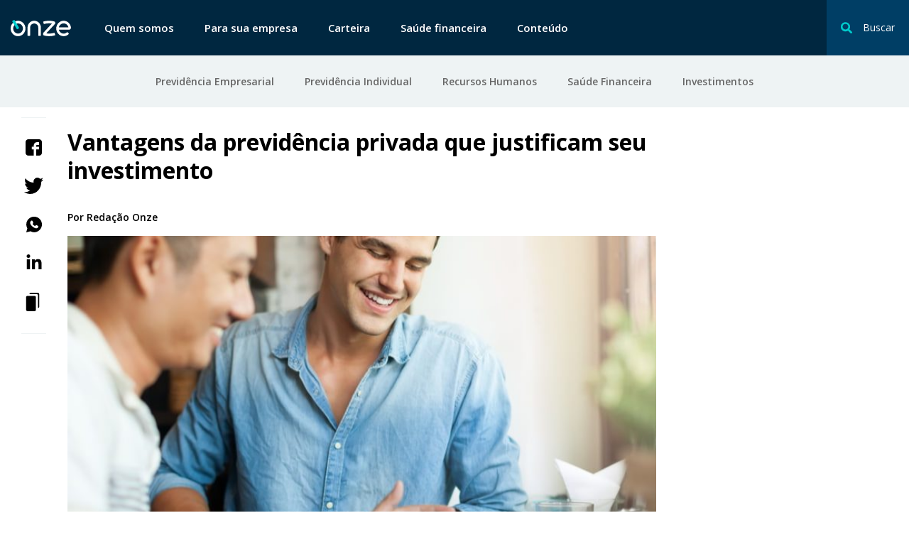

--- FILE ---
content_type: text/html; charset=UTF-8
request_url: https://www.onze.com.br/blog/vantagens-da-previdencia-privada/
body_size: 9655
content:
<!DOCTYPE html><html lang="pt-BR"><head> <meta charset="UTF-8"> <meta name="viewport" content="width=device-width, initial-scale=1"> <meta name="theme-color" content="#ffffff"> <link rel="sitemap" type="application/xml" href="/sitemap.xml"> <link rel="profile" href="http://gmpg.org/xfn/11"> <link rel="pingback" href="https://www.onze.com.br/blog/xmlrpc.php"/> <link rel="shortcut icon" href="/images/favicon.png" type="image/x-icon"/> <link rel="dns-prefetch" href="https://ddm4tzmgfpg80.cloudfront.net"/> <link rel="dns-prefetch" href="https://cdn.segment.com"/> <link rel="dns-prefetch" href="https://connect.facebook.net"/> <link rel="dns-prefetch" href="https://sa-collector.tagular.com"/> <link rel="dns-prefetch" href="https://www.googletagmanager.com"/> <link rel="dns-prefetch" href="https://www.google-analytics.com"/> <link rel="dns-prefetch" href="https://script.crazyegg.com"/> <link rel="dns-prefetch" href="https://amplify.outbrain.com"/> <link rel="dns-prefetch" href="https://fullstory.com"/> <link rel="dns-prefetch" href="https://amplifypixel.outbrain.com"/> <script> window.ONZE = { environment : 'production' }; </script> <style type="text/css" id="critical-style"> *,:after,:before{margin:0;padding:0;list-style-type:none;box-sizing:border-box}html{line-height:1.15;-webkit-text-size-adjust:100%}pre{font-family:monospace,monospace;font-size:1em}::-webkit-file-upload-button{-webkit-appearance:button;font:inherit}html{font-size:100%}body{margin:0;font-family:Arial,sans-serif;font-weight:400;-webkit-font-smoothing:antialiased;-moz-osx-font-smoothing:grayscale;overflow-x:hidden} </style> <link rel="preload" href="https://www.onze.com.br/blog/wp-content/themes/iq/build/css/single.css?vers=" as="style" onload="this.onload=null;this.rel='stylesheet'"> <noscript><link rel="stylesheet" href="https://www.onze.com.br/blog/wp-content/themes/iq/build/css/single.css?vers="></noscript> <script>!function(n){"use strict";n.loadCSS||(n.loadCSS=function(){});var o=loadCSS.relpreload={};if(o.support=function(){var e;try{e=n.document.createElement("link").relList.supports("preload")}catch(t){e=!1}return function(){return e}}(),o.bindMediaToggle=function(t){var e=t.media||"all";function a(){t.media=e}t.addEventListener?t.addEventListener("load",a):t.attachEvent&&t.attachEvent("onload",a),setTimeout(function(){t.rel="stylesheet",t.media="only x"}),setTimeout(a,3e3)},o.poly=function(){if(!o.support())for(var t=n.document.getElementsByTagName("link"),e=0;e<t.length;e++){var a=t[e];"preload"!==a.rel||"style"!==a.getAttribute("as")||a.getAttribute("data-loadcss")||(a.setAttribute("data-loadcss",!0),o.bindMediaToggle(a))}},!o.support()){o.poly();var t=n.setInterval(o.poly,500);n.addEventListener?n.addEventListener("load",function(){o.poly(),n.clearInterval(t)}):n.attachEvent&&n.attachEvent("onload",function(){o.poly(),n.clearInterval(t)})}"undefined"!=typeof exports?exports.loadCSS=loadCSS:n.loadCSS=loadCSS}("undefined"!=typeof global?global:this);</script> <script> WebFontConfig = { google: { families: ['Open+Sans:400,600,700'] } }; (function(d) { var wf = d.createElement('script'), s = d.scripts[0]; wf.src = 'https://ajax.googleapis.com/ajax/libs/webfont/1.6.26/webfont.js'; wf.async = true; s.parentNode.insertBefore(wf, s); })(document); </script> <script id="application" src="https://www.onze.com.br/blog/wp-content/themes/iq/build/js/main.js?vers=" data-src="https://www.onze.com.br/blog/wp-content/themes/iq/build/js/single.js?vers=" defer></script> <meta name='robots' content='index, follow, max-image-preview:large, max-snippet:-1, max-video-preview:-1'/>  <title>Vantagens da previdência privada que justificam seu investimento</title> <meta name="description" content="Conhecer as vantagens da previdência privada é um ponto de partida para escolher seu plano. Veja quais são elas."/> <link rel="canonical" href="https://www.onze.com.br/blog/vantagens-da-previdencia-privada/"/> <meta property="og:locale" content="pt_BR"/> <meta property="og:type" content="article"/> <meta property="og:title" content="Vantagens da previdência privada que justificam seu investimento"/> <meta property="og:description" content="Conhecer as vantagens da previdência privada é um ponto de partida para escolher seu plano. Veja quais são elas."/> <meta property="og:url" content="https://www.onze.com.br/blog/vantagens-da-previdencia-privada/"/> <meta property="og:site_name" content="Onze"/> <meta property="article:published_time" content="2020-02-20T17:31:57+00:00"/> <meta property="og:image" content="https://www.onze.com.br/blog/wp-content/uploads/2020/02/shutterstock_282496154-1.jpg"/> <meta property="og:image:width" content="915"/> <meta property="og:image:height" content="478"/> <meta property="og:image:type" content="image/jpeg"/> <meta name="twitter:card" content="summary_large_image"/> <meta name="twitter:label1" content="Escrito por"/> <meta name="twitter:data1" content="Brenda Dezio"/> <script type="application/ld+json" class="yoast-schema-graph">{"@context":"https://schema.org","@graph":[{"@type":"WebSite","@id":"https://www.onze.com.br/blog/#website","url":"https://www.onze.com.br/blog/","name":"Onze","description":"","potentialAction":[{"@type":"SearchAction","target":{"@type":"EntryPoint","urlTemplate":"https://www.onze.com.br/blog/?s={search_term_string}"},"query-input":"required name=search_term_string"}],"inLanguage":"pt-BR"},{"@type":"ImageObject","inLanguage":"pt-BR","@id":"https://www.onze.com.br/blog/vantagens-da-previdencia-privada/#primaryimage","url":"https://www.onze.com.br/blog/wp-content/uploads/2020/02/shutterstock_282496154-1.jpg","contentUrl":"https://www.onze.com.br/blog/wp-content/uploads/2020/02/shutterstock_282496154-1.jpg","width":915,"height":478,"caption":"vantagens da previdência privada"},{"@type":"WebPage","@id":"https://www.onze.com.br/blog/vantagens-da-previdencia-privada/#webpage","url":"https://www.onze.com.br/blog/vantagens-da-previdencia-privada/","name":"Vantagens da previdência privada que justificam seu investimento","isPartOf":{"@id":"https://www.onze.com.br/blog/#website"},"primaryImageOfPage":{"@id":"https://www.onze.com.br/blog/vantagens-da-previdencia-privada/#primaryimage"},"datePublished":"2020-02-20T17:31:57+00:00","dateModified":"2020-02-20T17:31:57+00:00","author":{"@id":"https://www.onze.com.br/blog/#/schema/person/040762213f63142eb629a48b432b8a10"},"description":"Conhecer as vantagens da previdência privada é um ponto de partida para escolher seu plano. Veja quais são elas.","breadcrumb":{"@id":"https://www.onze.com.br/blog/vantagens-da-previdencia-privada/#breadcrumb"},"inLanguage":"pt-BR","potentialAction":[{"@type":"ReadAction","target":["https://www.onze.com.br/blog/vantagens-da-previdencia-privada/"]}]},{"@type":"BreadcrumbList","@id":"https://www.onze.com.br/blog/vantagens-da-previdencia-privada/#breadcrumb","itemListElement":[{"@type":"ListItem","position":1,"name":"Home","item":"https://www.onze.com.br/blog/"},{"@type":"ListItem","position":2,"name":"Vantagens da previdência privada que justificam seu investimento"}]},{"@type":"Person","@id":"https://www.onze.com.br/blog/#/schema/person/040762213f63142eb629a48b432b8a10","name":"Brenda Dezio","image":{"@type":"ImageObject","inLanguage":"pt-BR","@id":"https://www.onze.com.br/blog/#/schema/person/image/","url":"https://secure.gravatar.com/avatar/35d7eb338fe19c5de845f4b7417aa1fa?s=96&d=mm&r=g","contentUrl":"https://secure.gravatar.com/avatar/35d7eb338fe19c5de845f4b7417aa1fa?s=96&d=mm&r=g","caption":"Brenda Dezio"}}]}</script> <link rel='dns-prefetch' href='//www.onze.com.br'/><link rel='dns-prefetch' href='//s.w.org'/><link rel='stylesheet' id='wp-block-library-css' href='https://www.onze.com.br/blog/wp-includes/css/dist/block-library/style.min.css' type='text/css' media='all'/><style id='global-styles-inline-css' type='text/css'>body{--wp--preset--color--black: #000000;--wp--preset--color--cyan-bluish-gray: #abb8c3;--wp--preset--color--white: #ffffff;--wp--preset--color--pale-pink: #f78da7;--wp--preset--color--vivid-red: #cf2e2e;--wp--preset--color--luminous-vivid-orange: #ff6900;--wp--preset--color--luminous-vivid-amber: #fcb900;--wp--preset--color--light-green-cyan: #7bdcb5;--wp--preset--color--vivid-green-cyan: #00d084;--wp--preset--color--pale-cyan-blue: #8ed1fc;--wp--preset--color--vivid-cyan-blue: #0693e3;--wp--preset--color--vivid-purple: #9b51e0;--wp--preset--gradient--vivid-cyan-blue-to-vivid-purple: linear-gradient(135deg,rgba(6,147,227,1) 0%,rgb(155,81,224) 100%);--wp--preset--gradient--light-green-cyan-to-vivid-green-cyan: linear-gradient(135deg,rgb(122,220,180) 0%,rgb(0,208,130) 100%);--wp--preset--gradient--luminous-vivid-amber-to-luminous-vivid-orange: linear-gradient(135deg,rgba(252,185,0,1) 0%,rgba(255,105,0,1) 100%);--wp--preset--gradient--luminous-vivid-orange-to-vivid-red: linear-gradient(135deg,rgba(255,105,0,1) 0%,rgb(207,46,46) 100%);--wp--preset--gradient--very-light-gray-to-cyan-bluish-gray: linear-gradient(135deg,rgb(238,238,238) 0%,rgb(169,184,195) 100%);--wp--preset--gradient--cool-to-warm-spectrum: linear-gradient(135deg,rgb(74,234,220) 0%,rgb(151,120,209) 20%,rgb(207,42,186) 40%,rgb(238,44,130) 60%,rgb(251,105,98) 80%,rgb(254,248,76) 100%);--wp--preset--gradient--blush-light-purple: linear-gradient(135deg,rgb(255,206,236) 0%,rgb(152,150,240) 100%);--wp--preset--gradient--blush-bordeaux: linear-gradient(135deg,rgb(254,205,165) 0%,rgb(254,45,45) 50%,rgb(107,0,62) 100%);--wp--preset--gradient--luminous-dusk: linear-gradient(135deg,rgb(255,203,112) 0%,rgb(199,81,192) 50%,rgb(65,88,208) 100%);--wp--preset--gradient--pale-ocean: linear-gradient(135deg,rgb(255,245,203) 0%,rgb(182,227,212) 50%,rgb(51,167,181) 100%);--wp--preset--gradient--electric-grass: linear-gradient(135deg,rgb(202,248,128) 0%,rgb(113,206,126) 100%);--wp--preset--gradient--midnight: linear-gradient(135deg,rgb(2,3,129) 0%,rgb(40,116,252) 100%);--wp--preset--duotone--dark-grayscale: url('#wp-duotone-dark-grayscale');--wp--preset--duotone--grayscale: url('#wp-duotone-grayscale');--wp--preset--duotone--purple-yellow: url('#wp-duotone-purple-yellow');--wp--preset--duotone--blue-red: url('#wp-duotone-blue-red');--wp--preset--duotone--midnight: url('#wp-duotone-midnight');--wp--preset--duotone--magenta-yellow: url('#wp-duotone-magenta-yellow');--wp--preset--duotone--purple-green: url('#wp-duotone-purple-green');--wp--preset--duotone--blue-orange: url('#wp-duotone-blue-orange');--wp--preset--font-size--small: 13px;--wp--preset--font-size--medium: 20px;--wp--preset--font-size--large: 36px;--wp--preset--font-size--x-large: 42px;}.has-black-color{color: var(--wp--preset--color--black) !important;}.has-cyan-bluish-gray-color{color: var(--wp--preset--color--cyan-bluish-gray) !important;}.has-white-color{color: var(--wp--preset--color--white) !important;}.has-pale-pink-color{color: var(--wp--preset--color--pale-pink) !important;}.has-vivid-red-color{color: var(--wp--preset--color--vivid-red) !important;}.has-luminous-vivid-orange-color{color: var(--wp--preset--color--luminous-vivid-orange) !important;}.has-luminous-vivid-amber-color{color: var(--wp--preset--color--luminous-vivid-amber) !important;}.has-light-green-cyan-color{color: var(--wp--preset--color--light-green-cyan) !important;}.has-vivid-green-cyan-color{color: var(--wp--preset--color--vivid-green-cyan) !important;}.has-pale-cyan-blue-color{color: var(--wp--preset--color--pale-cyan-blue) !important;}.has-vivid-cyan-blue-color{color: var(--wp--preset--color--vivid-cyan-blue) !important;}.has-vivid-purple-color{color: var(--wp--preset--color--vivid-purple) !important;}.has-black-background-color{background-color: var(--wp--preset--color--black) !important;}.has-cyan-bluish-gray-background-color{background-color: var(--wp--preset--color--cyan-bluish-gray) !important;}.has-white-background-color{background-color: var(--wp--preset--color--white) !important;}.has-pale-pink-background-color{background-color: var(--wp--preset--color--pale-pink) !important;}.has-vivid-red-background-color{background-color: var(--wp--preset--color--vivid-red) !important;}.has-luminous-vivid-orange-background-color{background-color: var(--wp--preset--color--luminous-vivid-orange) !important;}.has-luminous-vivid-amber-background-color{background-color: var(--wp--preset--color--luminous-vivid-amber) !important;}.has-light-green-cyan-background-color{background-color: var(--wp--preset--color--light-green-cyan) !important;}.has-vivid-green-cyan-background-color{background-color: var(--wp--preset--color--vivid-green-cyan) !important;}.has-pale-cyan-blue-background-color{background-color: var(--wp--preset--color--pale-cyan-blue) !important;}.has-vivid-cyan-blue-background-color{background-color: var(--wp--preset--color--vivid-cyan-blue) !important;}.has-vivid-purple-background-color{background-color: var(--wp--preset--color--vivid-purple) !important;}.has-black-border-color{border-color: var(--wp--preset--color--black) !important;}.has-cyan-bluish-gray-border-color{border-color: var(--wp--preset--color--cyan-bluish-gray) !important;}.has-white-border-color{border-color: var(--wp--preset--color--white) !important;}.has-pale-pink-border-color{border-color: var(--wp--preset--color--pale-pink) !important;}.has-vivid-red-border-color{border-color: var(--wp--preset--color--vivid-red) !important;}.has-luminous-vivid-orange-border-color{border-color: var(--wp--preset--color--luminous-vivid-orange) !important;}.has-luminous-vivid-amber-border-color{border-color: var(--wp--preset--color--luminous-vivid-amber) !important;}.has-light-green-cyan-border-color{border-color: var(--wp--preset--color--light-green-cyan) !important;}.has-vivid-green-cyan-border-color{border-color: var(--wp--preset--color--vivid-green-cyan) !important;}.has-pale-cyan-blue-border-color{border-color: var(--wp--preset--color--pale-cyan-blue) !important;}.has-vivid-cyan-blue-border-color{border-color: var(--wp--preset--color--vivid-cyan-blue) !important;}.has-vivid-purple-border-color{border-color: var(--wp--preset--color--vivid-purple) !important;}.has-vivid-cyan-blue-to-vivid-purple-gradient-background{background: var(--wp--preset--gradient--vivid-cyan-blue-to-vivid-purple) !important;}.has-light-green-cyan-to-vivid-green-cyan-gradient-background{background: var(--wp--preset--gradient--light-green-cyan-to-vivid-green-cyan) !important;}.has-luminous-vivid-amber-to-luminous-vivid-orange-gradient-background{background: var(--wp--preset--gradient--luminous-vivid-amber-to-luminous-vivid-orange) !important;}.has-luminous-vivid-orange-to-vivid-red-gradient-background{background: var(--wp--preset--gradient--luminous-vivid-orange-to-vivid-red) !important;}.has-very-light-gray-to-cyan-bluish-gray-gradient-background{background: var(--wp--preset--gradient--very-light-gray-to-cyan-bluish-gray) !important;}.has-cool-to-warm-spectrum-gradient-background{background: var(--wp--preset--gradient--cool-to-warm-spectrum) !important;}.has-blush-light-purple-gradient-background{background: var(--wp--preset--gradient--blush-light-purple) !important;}.has-blush-bordeaux-gradient-background{background: var(--wp--preset--gradient--blush-bordeaux) !important;}.has-luminous-dusk-gradient-background{background: var(--wp--preset--gradient--luminous-dusk) !important;}.has-pale-ocean-gradient-background{background: var(--wp--preset--gradient--pale-ocean) !important;}.has-electric-grass-gradient-background{background: var(--wp--preset--gradient--electric-grass) !important;}.has-midnight-gradient-background{background: var(--wp--preset--gradient--midnight) !important;}.has-small-font-size{font-size: var(--wp--preset--font-size--small) !important;}.has-medium-font-size{font-size: var(--wp--preset--font-size--medium) !important;}.has-large-font-size{font-size: var(--wp--preset--font-size--large) !important;}.has-x-large-font-size{font-size: var(--wp--preset--font-size--x-large) !important;}</style><link rel='stylesheet' id='auth0-widget-css' href='https://www.onze.com.br/blog/wp-content/plugins/auth0/assets/css/main.css' type='text/css' media='all'/><link rel="https://api.w.org/" href="https://www.onze.com.br/blog/wp-json/"/><link rel="alternate" type="application/json" href="https://www.onze.com.br/blog/wp-json/wp/v2/posts/44893"/><link rel='shortlink' href='https://www.onze.com.br/blog/?p=44893'/><link rel="alternate" type="application/json+oembed" href="https://www.onze.com.br/blog/wp-json/oembed/1.0/embed?url=https%3A%2F%2Fwww.onze.com.br%2Fblog%2Fvantagens-da-previdencia-privada%2F"/><link rel="alternate" type="text/xml+oembed" href="https://www.onze.com.br/blog/wp-json/oembed/1.0/embed?url=https%3A%2F%2Fwww.onze.com.br%2Fblog%2Fvantagens-da-previdencia-privada%2F&#038;format=xml"/></head><body data-component="application" class="post-template-default single single-post postid-44893 single-format-standard"><header rome="banner" class="logout-header" data-component="header" data-header> <div class="logout-header__container">  <button class="logout-header__search-button" data-search-toggle> <svg class="icon icon-search-transparent" aria-hidden="true" focusable="false" > <use xlink:href="#icon-search-transparent"></use></svg> <span>Buscar</span> <div class="action"> <svg class="icon icon-close" aria-hidden="true" focusable="false" > <use xlink:href="#icon-close"></use></svg> <span>fechar</span> </div> </button> <div class="logout-header__search" data-search-container> <div class="logout-header__container"> <form role="search" method="get" action="/blog/busca/" class="logout-header__search-form"> <input type="search" class="logout-header__search-input" placeholder="O que você procura?" name="s"/> <svg class="icon icon-search-transparent" aria-hidden="true" focusable="false" > <use xlink:href="#icon-search-transparent"></use></svg> <button class="logout-header__search-submit"> <svg class="icon icon-arrow-right-full" aria-hidden="true" focusable="false" > <use xlink:href="#icon-arrow-right-full"></use></svg> </button> </form> </div> </div>  <button class="hamburger-menu" aria-label="Abrir menu lateral" data-hamburger-menu > <div class="hamburger-line hamburger-line--one"></div> <div class="hamburger-line hamburger-line--two"></div> <div class="hamburger-line hamburger-line--three"></div> </button> <button class="logout-header__back" data-menu-back> Voltar </button>  <a href="http://onze.com.br/" class="logout-header__logo"> <svg class="icon icon-logo-onze" aria-hidden="true" focusable="false" > <use xlink:href="#icon-logo-onze"></use></svg> </a> <nav class="logout-header__navigation"> <ul class="logout-header__list"> <li> <a href="https://www.onze.com.br/quem-somos/"> Quem somos </a> </li> <li> <a href="https://www.onze.com.br/sua-empresa/"> Para sua empresa </a> </li> <li> <a href="https://www.onze.com.br/carteira/"> Carteira </a> </li> <li> <a href="https://www.onze.com.br/saude-financeira/"> Saúde financeira </a> </li> <li> <a href="https://onze.com.br/blog/"> Conteúdo </a> </li>   </ul> </nav> </div> <nav class="logout-header__subnav"> <div class="logout-header__container"> <ul class="logout-header__list"> <li> <a href='https://www.onze.com.br/blog/conteudos-previdencia-empresarial/' >Previdência Empresarial</a> </li> <li> <a href='https://www.onze.com.br/blog/conteudos-previdencia-individual/' >Previdência Individual</a> </li> <li> <a href='https://www.onze.com.br/blog/conteudos-rh/' >Recursos Humanos</a> </li> <li> <a href='https://www.onze.com.br/blog/conteudos-saude-financeira/' >Saúde Financeira</a> </li> <li> <a href='https://www.onze.com.br/blog/conteudos-investimentos/' >Investimentos</a> </li> </ul> </div> </nav></header><main role="main">  <div class="content">  <aside class="social-share" data-component="social-share"> <h3 class="social-share__title">Compartilhe</h3> <ul class="social-share__list"> <li class="social-share__item" data-social="facebook"> <a title="Compartilhe com Facebook" href="#"> <svg class="icon icon-facebook" aria-hidden="true" focusable="false" > <use xlink:href="#icon-facebook"></use></svg> </a> </li> <li class="social-share__item" data-social="twitter"> <a title="Compartilhe com Twitter" href="#"> <svg class="icon icon-twitter" aria-hidden="true" focusable="false" > <use xlink:href="#icon-twitter"></use></svg> </a> </li> <li class="social-share__item" data-social="whatsapp"> <a title="Compartilhe com WhatsApp" href="#"> <svg class="icon icon-whatsapp" aria-hidden="true" focusable="false" > <use xlink:href="#icon-whatsapp"></use></svg> </a> </li> <li class="social-share__item" data-social="linkedin"> <a title="Compartilhe com Linkedin" href="#"> <svg class="icon icon-linkedin" aria-hidden="true" focusable="false" > <use xlink:href="#icon-linkedin"></use></svg> </a> </li> <li class="social-share__item" data-clipboard> <a title="Compartilhe o link da página" href="#"> <svg class="icon icon-copy-link" aria-hidden="true" focusable="false" > <use xlink:href="#icon-copy-link"></use></svg> </a> </li> </ul></aside>  <article class="content-post">  <div class="content-post__hero">  <h1 class="content-post__hero--title">Vantagens da previdência privada que justificam seu investimento</h1>  <p class="content-post__hero--author"> Por <span class="content-post__hero--author-name"> Redação Onze </span></p>        <figure class="content-post__hero--image"> <img width="770" height="478" src="https://www.onze.com.br/blog/wp-content/uploads/2020/02/shutterstock_282496154-1-770x478.jpg" class="content-post__hero--image wp-post-image" alt="vantagens da previdência privada" loading="lazy"/> </figure>  </div> <div class="content-post__block ">    <p><span style="font-weight: 400;">Conhecer as </span><b>vantagens da previdência privada</b><span style="font-weight: 400;">, assim como seus pontos não tão favoráveis, é fundamental antes de contratar um plano.</span></p><p><span style="font-weight: 400;">Como você sabe, se tem uma coisa que ninguém pode dizer é como será o futuro. </span><span style="font-weight: 400;">E é diante de tanta incerteza que as razões para aderir à <a href="https://www.onze.com.br/blog/previdencia-privada" target="_blank" rel="noopener">previdência privada</a> ficam ainda mais evidentes, já que ela pode ser sua única garantia para </span><b>ter mais qualidade de vida</b><span style="font-weight: 400;">.</span></p><p><span style="font-weight: 400;">Um plano do tipo, seja <a href="https://www.onze.com.br/blog/pgbl-ou-vgbl" target="_blank" rel="noopener">PGBL ou VGBL</a>, representa mais segurança em termos de rendimentos ou, dependendo dos seus objetivos, da realização de grandes projetos de vida.</span></p><p><span style="font-weight: 400;">Pelas características que essa </span><b>modalidade de aplicação </b><span style="font-weight: 400;">apresenta, fica difícil discordar de que não se trata de um ótimo investimento.</span></p><p><span style="font-weight: 400;">Quer saber por quê?</span></p><p><span style="font-weight: 400;">Então, não deixe de ler os próximos tópicos e acompanhar este artigo até o final!</span></p>  </div> <div class="content-post__block ">  <h2 class="block__title" data-component="lazy" data-lazy-publish="lazy:title" data-keep-alive="true"> 4 vantagens da previdência privada </h2>   <p><span style="font-weight: 400;">Você sabe que a Previdência Social bancada pelo governo está em um acelerado processo de reforma, certo?</span></p><p><span style="font-weight: 400;">Isso significa que, daqui para a frente, será cada vez mais difícil se aposentar e </span><b>manter o padrão de vida</b><span style="font-weight: 400;">, já que os critérios para receber aposentadorias integrais estão mais rígidos.</span></p><p><span style="font-weight: 400;">Por outro lado, se tem uma coisa que todos nós desejamos é ter tranquilidade, especialmente quando não pudermos mais trabalhar.  </span></p><p><span style="font-weight: 400;">Isso pode ser garantido, desde que se </span><b>aplique com regularidade </b><span style="font-weight: 400;">em um previdência complementar.</span></p><p><span style="font-weight: 400;">Mas a </span><span style="font-weight: 400;">manutenção de rendimentos</span><span style="font-weight: 400;"> é apenas um dentre tantos aspectos positivos ao aderir a esse misto de seguro com aplicação financeira.</span></p><p><span style="font-weight: 400;">Conheça outros a partir de agora.</span></p><h3><span style="font-weight: 400;">1. Garante uma renda no futuro</span></h3><p><span style="font-weight: 400;">Em 2020, o teto das aposentadorias pelo INSS é de R$ 6.101,05. </span></p><p><span style="font-weight: 400;">Não chega a ser um valor baixo, mas, para quem chegar ao fim da carreira ganhando mais que isso, vai representar um </span><b>baque no orçamento</b><span style="font-weight: 400;">.</span></p><p><span style="font-weight: 400;">Se para você não tem problema ganhar menos, tudo bem, não há nada de errado nisso.</span></p><p><span style="font-weight: 400;">Mas, se você se preocupa em </span><b>preservar seus rendimentos</b><span style="font-weight: 400;">, então, a saída é a </span><a href="https://www.onze.com.br/blog/aposentadoria-privada/" target="_blank" rel="noopener"><span style="font-weight: 400;">aposentadoria privada</span></a><span style="font-weight: 400;">.</span></p><h3><span style="font-weight: 400;">2. Permite abatimentos no IR</span></h3><p><span style="font-weight: 400;">Quem adere a um </span><a href="https://www.onze.com.br/blog/pgbl" target="_blank" rel="noopener"><b>plano PGBL </b></a><span style="font-weight: 400;">e faz a declaração completa do Imposto de Renda, tem na previdência privada uma oportunidade única.</span></p><p><span style="font-weight: 400;">Afinal, é possível descontar até 12% do valor declarado, desde que esse percentual esteja aplicado em um plano. </span></p><p><span style="font-weight: 400;">Por exemplo: se você declarar R$ 200 mil e tiver até R$ 24 mil aplicados em previdência privada, </span><b>poderá abater esse valor</b><span style="font-weight: 400;">. </span></p><p><span style="font-weight: 400;">Sendo assim, supondo que você tenha R$ 24 mil aportados, você pagará Imposto de Renda sobre R$ 176 mil em vez de R$ 200 mil.</span></p><p><span style="font-weight: 400;">Uma das mais significativas vantagens da previdência privada, concorda?</span></p><h3><span style="font-weight: 400;">3. Não tem <a href="https://www.onze.com.br/blog/come-cotas-previdencia/" target="_blank" rel="noopener">come-cotas</a></span></h3><p><span style="font-weight: 400;">Todo </span><a href="https://www.onze.com.br/blog/fundo-de-renda-fixa/" target="_blank" rel="noopener"><span style="font-weight: 400;">fundo de renda fixa</span></a><span style="font-weight: 400;"> é tributado pelo mecanismo conhecido como “</span><span style="font-weight: 400;">come-cotas</span><span style="font-weight: 400;">”.</span></p><p><span style="font-weight: 400;">Suas alíquotas vão de 15% a 22,5%, dependendo de quantos dias a aplicação permanecer em carteira.</span></p><p><span style="font-weight: 400;">Na previdência privada, </span><b>essa tributação não existe</b><span style="font-weight: 400;">, ou seja, é mais uma isenção que garante que seus recursos permanecerão aplicados e rendendo progressivamente.</span></p><h3><span style="font-weight: 400;">4. Pode passar para os dependentes</span></h3><p><span style="font-weight: 400;">Se há uma certeza nessa vida, é a de que todos nós passaremos desta para a melhor.</span></p><p><span style="font-weight: 400;">Pois se isso acontecer antes que o período de acumulação da previdência complementar se encerre, </span><b>é possível transmitir o valor </b><span style="font-weight: 400;">aplicado para herdeiros ou dependentes.</span></p><p><span style="font-weight: 400;">Como um das vantagens da previdência privada, os recursos não são tributados com o ITCMD, o Imposto sobre Causa Mortis e Doação.</span></p>  </div> <div class="content-post__block ">  <h2 class="block__title" data-component="lazy" data-lazy-publish="lazy:title" data-keep-alive="true"> As desvantagens da previdência privada </h2>   <p><span style="font-weight: 400;">Embora as vantagens da previdência privada superem as desvantagens, elas existem e devem ser conhecidas. </span></p><p><span style="font-weight: 400;">Veja quais são </span><b>as principais</b><span style="font-weight: 400;">:</span></p><ul><li style="font-weight: 400;"><span style="font-weight: 400;">Possibilidade de rendimentos abaixo do CDI, o Certificado de Depósitos Interbancários, indicador de referência para investimentos</span></li><li style="font-weight: 400;"><span style="font-weight: 400;">Se o resgate for antecipado, pode haver uma perda substancial de recursos</span></li><li style="font-weight: 400;"><span style="font-weight: 400;">Os 10% de imposto no resgate só valem na <a href="https://www.onze.com.br/blog/tabela-regressiva-da-previdencia/" target="_blank" rel="noopener">tabela regressiva</a> depois de 10 anos</span></li><li style="font-weight: 400;"><span style="font-weight: 400;">Pode não ser a melhor opção para investimentos de curto e médio prazo</span></li><li style="font-weight: 400;"><span style="font-weight: 400;">Há bancos que cobram <a href="https://www.onze.com.br/blog/taxa-de-carregamento" target="_blank" rel="noopener">taxas de carregamento</a> (procure pelos que isentam delas).</span></li></ul>  </div> <div class="content-post__block ">  <h2 class="block__title" data-component="lazy" data-lazy-publish="lazy:title" data-keep-alive="true"> Como escolher previdência privada </h2>   <p><span style="font-weight: 400;">Se você colocar uma Ferrari nas mãos de quem não sabe dirigir, dificilmente essa pessoa tiraria proveito desse incrível veículo, concorda?</span></p><p><span style="font-weight: 400;">De forma mais ou menos parecida, para aproveitar bem os benefícios de um <a href="https://www.onze.com.br/blog/planos-de-previdencia-privada" target="_blank" rel="noopener">plano de previdência privada</a>, </span><b>é preciso se informar </b><span style="font-weight: 400;">para escolher bem.</span></p><p><span style="font-weight: 400;">Dessa forma, o primeiro passo é definir um objetivo para aplicar os recursos que você destinará ao plano mensalmente.</span></p><p><span style="font-weight: 400;">Vale, ainda, escolher o plano que mais se ajusta ao seu </span><b>tipo de declaração de IR</b><span style="font-weight: 400;">.</span></p><p><span style="font-weight: 400;">Para quem faz a completa, o <a href="https://www.onze.com.br/blog/pgbl" target="_blank" rel="noopener">PGBL</a> é o ideal, enquanto contribuintes que fazem a simplificada podem optar pelo <a href="https://www.onze.com.br/blog/vgbl" target="_blank" rel="noopener">VGBL</a>.</span></p><p><span style="font-weight: 400;">Atenção também à </span><a href="https://www.onze.com.br/blog/tributacao-definitiva-previdencia-privada/" target="_blank" rel="noopener"><b>tabela de tributação</b></a><span style="font-weight: 400;">, que pode ser <a href="https://www.onze.com.br/blog/previdencia-progressiva-ou-regressiva/" target="_blank" rel="noopener">progressiva ou regressiva</a>.</span></p><p><span style="font-weight: 400;">Na primeira, as alíquotas crescem conforme o montante aplicado vai aumentando.</span></p><p><span style="font-weight: 400;">Já na tabela regressiva, o imposto pago diminui com o tempo.</span></p><p><span style="font-weight: 400;">Vale destacar que essas tabelas dizem respeito ao </span><b>imposto pago no momento do resgate</b><span style="font-weight: 400;">, que é obrigatório, não importa o tipo de plano. </span></p>  </div> <div class="content-post__block ">  <h2 class="block__title" data-component="lazy" data-lazy-publish="lazy:title" data-keep-alive="true"> Previdência privada é com a Onze </h2>   <p><span style="font-weight: 400;">A </span><b>Onze </b><span style="font-weight: 400;">assume o compromisso de levar a você informação útil para orientá-lo na hora de <a href="https://www.onze.com.br/blog/investimento-previdencia-privada/" target="_blank" rel="noopener">investir em previdência privada</a> e outros ativos financeiros.</span></p><p><span style="font-weight: 400;">Por isso, desenvolvemos a </span><a href="https://www.onze.com.br/blog/calculadora-da-previdencia/" target="_blank" rel="noopener"><span style="font-weight: 400;">Calculadora da Previdência</span></a><span style="font-weight: 400;">, na qual você pode antecipar a quantidade de tempo necessária para se aposentar. Use-a antes de aderir a um plano.</span></p><p><span style="font-weight: 400;">Esperamos que tenha sucesso em todas as suas futuras aplicações. Conte com a gente para apoiar na sua jornada!</span></p>  </div>  </article> <sidebar class="sidebar">  </sidebar> </div>  <div class="related-posts"> <h2 class="related-posts__title">Você também pode gostar de ler</h2> <div class="related-posts__hold"> <div class="card">  <div class="card__figure"> <a class="loading" href="https://www.onze.com.br/blog/como-contratar-previdencia-privada/" title="Como contratar previdência privada em apenas 5 passos" > <img data-src="https://www.onze.com.br/blog/wp-content/uploads/2020/02/shutterstock_605497610-1-290x200.jpg" alt="como contratar previdência privada" class="card__image" /> </a> </div>  <div>  <span class="card__category"> Aposentadoria </span>  <h5 class="card__title"><a href="https://www.onze.com.br/blog/como-contratar-previdencia-privada/" title="Como contratar previdência privada em apenas 5 passos">Como contratar previdência privada em apenas 5 passos</a></h5> </div>   <time class="date date--border-bottom">20/02/2020 - 17h</time> </div> <div class="card">  <div class="card__figure"> <a class="loading" href="https://www.onze.com.br/blog/previdencia-privada-ou-cdb/" title="Previdência privada ou CDB: como escolher seu investimento" > <img data-src="https://www.onze.com.br/blog/wp-content/uploads/2020/02/shutterstock_1496521574-1-290x200.jpg" alt="previdencia privada ou cdb" class="card__image" /> </a> </div>  <div>  <span class="card__category"> Educação financeira </span>  <h5 class="card__title"><a href="https://www.onze.com.br/blog/previdencia-privada-ou-cdb/" title="Previdência privada ou CDB: como escolher seu investimento">Previdência privada ou CDB: como escolher seu investimento</a></h5> </div>   <time class="date date--border-bottom">18/02/2020 - 14h</time> </div> <div class="card">  <div class="card__figure"> <a class="loading" href="https://www.onze.com.br/blog/comparar-previdencia-privada/" title="Como comparar previdência privada e encontrar a melhor opção" > <img data-src="https://www.onze.com.br/blog/wp-content/uploads/2020/02/shutterstock_1039431742-1-290x200.jpg" alt="comparar previdência privada" class="card__image" /> </a> </div>  <div>  <span class="card__category"> Aposentadoria </span>  <h5 class="card__title"><a href="https://www.onze.com.br/blog/comparar-previdencia-privada/" title="Como comparar previdência privada e encontrar a melhor opção">Como comparar previdência privada e encontrar a melhor opção</a></h5> </div>   <time class="date date--border-bottom">18/02/2020 - 13h</time> </div> </div> </div></main> <footer class="footer" role="contentinfo" data-component="footer"> <div class="footer__hold"> <div class="footer__column" v-class="index == 0?'is-open-menu':''"> <h5 class="footer__title" data-toggle data-index="0"> Sobre a Onze <svg class="icon icon-arrow-gray-right" aria-hidden="true" focusable="false" > <use xlink:href="#icon-arrow-gray-right"></use></svg> </h5> <ul class="footer__navigation"> <li class="footer__item"> <a class="footer__link" href="https://www.onze.com.br/#prevTech">Quem Somos</a> </li> <li class="footer__item"> <a class="footer__link" href="https://www.onze.com.br/">Termos de Uso</a> </li> <li class="footer__item"> <a class="footer__link" href="https://www.onze.com.br/">Política de Privacidade</a> </li> </ul> </div> <div class="footer__column" v-class="index == 1?'is-open-menu':''"> <h5 class="footer__title" data-toggle data-index="1"> Ferramentas <svg class="icon icon-arrow-gray-right" aria-hidden="true" focusable="false" > <use xlink:href="#icon-arrow-gray-right"></use></svg> </h5> <ul class="footer__navigation"> <li class="footer__item"> <a class="footer__link" href="https://www.onze.com.br/blog/calculadora-da-previdencia/">Calculadora Previdência</a> </li> </ul> </div> <div class="footer__double-column"> <div class="footer__column"> <h5 class="footer__title" >Fale conosco</h5> <ul class="footer__navigation--normal"> <li class="footer__item"> <a class="footer__link--normal">contato@onze.com.br</a> </li> </ul> </div> <div class="footer__column" v-class="index == 3?'is-open-menu':''"> <h5 class="footer__title">Siga-nos</h5> <aside class="social-links"> <ul class="social-links__list"> <li class="social-links__item"> <a href="https://www.facebook.com/onzeprevidencia" target="_blank" rel="noopener" title="Link para o Facebook da Onze Investimentos" data-social="facebook"> <svg class="icon icon-facebook" aria-hidden="true" focusable="false" > <use xlink:href="#icon-facebook"></use></svg> </a> </li> <li class="social-links__item"> <a href="https://www.linkedin.com/company/onze-oficial/" target="_blank" rel="noopener" title="Link para o Twitter da Onze Investimentos" data-social="twitter"> <svg class="icon icon-linkedin" aria-hidden="true" focusable="false" > <use xlink:href="#icon-linkedin"></use></svg> </a> </li> <li class="social-links__item"> <a href="https://www.instagram.com/onzeofficial" target="_blank" rel="noopener" title="Link para o Instagram da Onze Investimentos" data-social="instagram"> <svg class="icon icon-instagram" aria-hidden="true" focusable="false" > <use xlink:href="#icon-instagram"></use></svg> </a> </li> </ul></aside> </div> </div> </div>  <div class="footer-info"> <a href="http://onze.com.br/" class="footer-info__logo"> <svg class="icon icon-logo-onze" aria-hidden="true" focusable="false" > <use xlink:href="#icon-logo-onze"></use></svg> </a> <div class="footer-info__content"> <p class="footer-info__company-description"> © Onze Gestora de Investimentos Ltda. CNPJ: 34.008.311/0001-19 - Todos os direitos reservados </p> <p class="footer-info__adress">Rua Fidêncio Ramos, 308, Torre A, conj. 63 - Vila Olímpia - São Paulo, SP</p> </div></div></footer> <script type="text/javascript"> window.thirdParty = { env :'production' }</script><script type="text/third-party" data-name="segment"> !function () { var analytics = window.analytics = window.analytics || []; if (!analytics.initialize) if (analytics.invoked) window.console && console.error && console.error("Segment snippet included twice."); else { analytics.invoked = !0; analytics.methods = ["trackSubmit", "trackClick", "trackLink", "trackForm", "pageview", "identify", "reset", "group", "track", "ready", "alias", "debug", "page", "once", "off", "on"]; analytics.factory = function (t) { return function () { var e = Array.prototype.slice.call(arguments); e.unshift(t); analytics.push(e); return analytics } }; for (var t = 0; t < analytics.methods.length; t++) { var e = analytics.methods[t]; analytics[e] = analytics.factory(e) } analytics.load = function (t, e) { var n = document.createElement("script"); n.type = "text/javascript"; n.async = !0; n.src = ("https:" === document.location.protocol ? "https://" : "http://") + "cdn.segment.com/analytics.js/v1/" + t + "/analytics.min.js"; var o = document.getElementsByTagName("script")[0]; o.parentNode.insertBefore(n, o); analytics._loadOptions = e }; analytics.SNIPPET_VERSION = "4.1.0"; } }(); analytics.load( window.thirdParty.env == 'development' ? 'yKEozKNxxuJiUk1IzWrmJxnXsnPWI9NV' : 'lIWDe8adNc7bYluPAC3z0ey8dtF2guj3' );</script> <script> document.addEventListener('DOMContentLoaded', () => { var ajax = new XMLHttpRequest(); ajax.open("GET", "https://www.onze.com.br/blog/wp-content/themes/iq/build/img/sprite.svg", true); ajax.send(); ajax.onload = function(e) { var div = document.createElement("div"); div.className = 'sprite'; div.innerHTML = ajax.responseText; document.body.insertBefore(div, document.body.childNodes[0]); } })</script><script type="text/javascript" src="https://a.omappapi.com/app/js/api.min.js" data-account="74974" data-user="66676" async></script></body></html>
<!--HTML compressed, size saved 14.3%. From 47131 bytes, now 40393 bytes-->

--- FILE ---
content_type: text/plain
request_url: https://www.google-analytics.com/j/collect?v=1&_v=j102&a=1763478330&t=pageview&_s=1&dl=https%3A%2F%2Fwww.onze.com.br%2Fblog%2Fvantagens-da-previdencia-privada%2F&dp=%2Fblog%2Fvantagens-da-previdencia-privada%2F&ul=en-us%40posix&dt=Vantagens%20da%20previd%C3%AAncia%20privada%20que%20justificam%20seu%20investimento&sr=1280x720&vp=1280x720&_u=aEBAAEABAAAAACgCIAB~&jid=1957394662&gjid=1918798559&cid=340460142.1768635275&tid=UA-129283389-1&_gid=1623903616.1768635275&_r=1&_slc=1&z=1396645142
body_size: -450
content:
2,cG-259K4QP30R